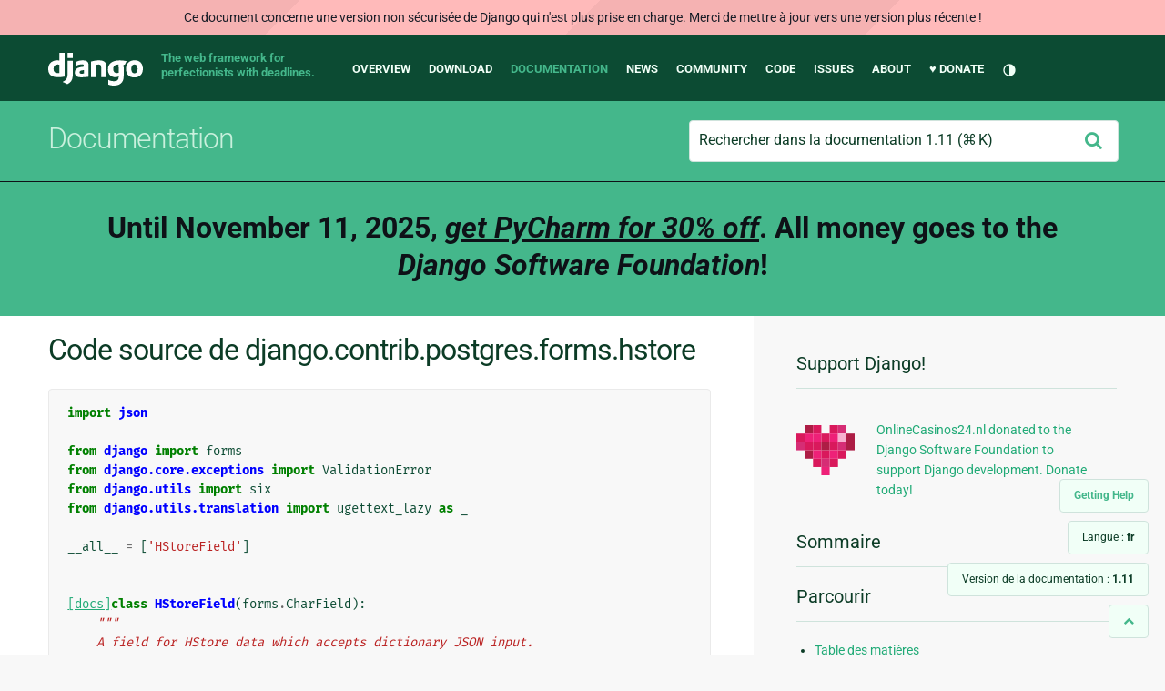

--- FILE ---
content_type: text/html; charset=utf-8
request_url: https://docs.djangoproject.com/fr/1.11/_modules/django/contrib/postgres/forms/hstore/
body_size: 6525
content:
<!DOCTYPE html>
<html lang="fr">
  <head>
    <meta charset="utf-8">
    <meta http-equiv="X-UA-Compatible" content="IE=edge">
    <meta name="viewport" content="width=device-width, initial-scale=1">
    <meta name="ROBOTS" content="ALL" />
    <meta name="MSSmartTagsPreventParsing" content="true" />
    <meta name="Copyright" content="Django Software Foundation" />
    <meta name="keywords" content="Python, Django, framework, open-source" />
    <meta name="description" content="" />
    <meta name="fediverse:creator" content="@django@fosstodon.org" />
    
  
    
      
    
  
  <link rel="canonical" href="https://docs.djangoproject.com/fr/5.2/_modules/django/contrib/postgres/forms/hstore/">
  
    
      
    
    <link rel="alternate"
          hreflang="el"
          href="https://docs.djangoproject.com/el/1.11/_modules/django/contrib/postgres/forms/hstore/">
  
    
      
    
    <link rel="alternate"
          hreflang="en"
          href="https://docs.djangoproject.com/en/1.11/_modules/django/contrib/postgres/forms/hstore/">
  
    
      
    
    <link rel="alternate"
          hreflang="es"
          href="https://docs.djangoproject.com/es/1.11/_modules/django/contrib/postgres/forms/hstore/">
  
    
      
    
    <link rel="alternate"
          hreflang="fr"
          href="https://docs.djangoproject.com/fr/1.11/_modules/django/contrib/postgres/forms/hstore/">
  
    
      
    
    <link rel="alternate"
          hreflang="id"
          href="https://docs.djangoproject.com/id/1.11/_modules/django/contrib/postgres/forms/hstore/">
  
    
      
    
    <link rel="alternate"
          hreflang="ja"
          href="https://docs.djangoproject.com/ja/1.11/_modules/django/contrib/postgres/forms/hstore/">
  
    
      
    
    <link rel="alternate"
          hreflang="ko"
          href="https://docs.djangoproject.com/ko/1.11/_modules/django/contrib/postgres/forms/hstore/">
  
    
      
    
    <link rel="alternate"
          hreflang="pl"
          href="https://docs.djangoproject.com/pl/1.11/_modules/django/contrib/postgres/forms/hstore/">
  
    
      
    
    <link rel="alternate"
          hreflang="pt-br"
          href="https://docs.djangoproject.com/pt-br/1.11/_modules/django/contrib/postgres/forms/hstore/">
  

  <link rel="search"
        type="application/opensearchdescription+xml"
        href="https://docs.djangoproject.com/fr/1.11/search/description/"
        title="Documentation de Django">

    <!-- Favicons -->
    <link rel="apple-touch-icon" href="https://static.djangoproject.com/img/icon-touch.e4872c4da341.png">
    <link rel="icon" sizes="192x192" href="https://static.djangoproject.com/img/icon-touch.e4872c4da341.png">
    <link rel="shortcut icon" href="https://static.djangoproject.com/img/favicon.6dbf28c0650e.ico">
    <meta name="msapplication-TileColor" content="#113228">
    <meta name="msapplication-TileImage" content="https://static.djangoproject.com/img/icon-tile.b01ac0ef9f67.png">
    <meta name="theme-color" content="#0C4B33">

    
      <meta property="og:title" content="django.contrib.postgres.forms.hstore | Documentation de Django" />
      <meta property="og:description" content="The web framework for perfectionists with deadlines." />
      <meta property="og:image" content="https://static.djangoproject.com/img/logos/django-logo-negative.1d528e2cb5fb.png" />
      <meta property="og:image:alt" content="Django logo" />
      <meta property="og:image:width" content="1200" />
      <meta property="og:image:height" content="546" />
      <meta property="og:image:type" content="image/png" />
      <meta property="og:url" content="https://docs.djangoproject.com/fr/1.11/_modules/django/contrib/postgres/forms/hstore/" />
      <meta property="og:site_name" content="Django Project" />

      <meta property="twitter:creator" content="djangoproject" />
      <meta property="twitter:site" content="djangoproject" />
      <meta property="twitter:card" content="summary">
    

    <title>django.contrib.postgres.forms.hstore | Documentation de Django | Django</title>

    <link rel="stylesheet" href="https://static.djangoproject.com/css/output.7e3b71b9e998.css" >

    <script src="https://static.djangoproject.com/js/mod/switch-dark-mode.139625c684db.js"></script>
    
  </head>

  <body id="generic" class="">

    <a href="#main-content" class="skip-link">Skip to main content</a>
    
<header id="top">
  <div class="container container--flex--wrap--mobile">
    <a class="logo" href="https://www.djangoproject.com/">Django</a>
    <p class="meta">The web framework for perfectionists with deadlines.</p>
    <div class="mobile-toggle">
      

<button class="theme-toggle">
  <div class="visually-hidden theme-label-when-auto">Changer de thème (actuellement : automatique)</div>
  <div class="visually-hidden theme-label-when-light">Changer de thème (actuellement : clair)</div>
  <div class="visually-hidden theme-label-when-dark">Changer de thème (actuellement : sombre)</div>

  <div class="visually-hidden">Toggle Light / Dark / Auto color theme</div>
  <svg aria-hidden="true" class="theme-icon-when-auto">
    <use xlink:href="#icon-auto" />
  </svg>
  <svg aria-hidden="true" class="theme-icon-when-dark">
    <use xlink:href="#icon-moon" />
  </svg>
  <svg aria-hidden="true" class="theme-icon-when-light">
    <use xlink:href="#icon-sun" />
  </svg>
</button>

    </div>
    <button class="menu-button">
      <i class="icon icon-reorder"></i>
      <span class="visuallyhidden">Menu</span>
    </button>
    <nav aria-labelledby="navigation-header">
      <span id="navigation-header" class="visuallyhidden">Main navigation</span>
      <ul>
        <li>
          <a href="https://www.djangoproject.com/start/overview/">Overview</a>
        </li>
        <li>
          <a href="https://www.djangoproject.com/download/">Download</a>
        </li>
        <li class="active">
          <a href="https://docs.djangoproject.com/">Documentation</a>
        </li>
        <li>
          <a href="https://www.djangoproject.com/weblog/">News</a>
        </li>
        <li>
          <a href="https://www.djangoproject.com/community/">Community</a>
        </li>
        <li>
          <a href="https://github.com/django/django" target="_blank" rel="noopener">Code</a>
        </li>
        <li>
          <a href="https://code.djangoproject.com/">Issues</a>
        </li>
        <li>
          <a href="https://www.djangoproject.com/foundation/">About</a>
        </li>
        <li>
          <a href="https://www.djangoproject.com/fundraising/">&#9829; Donate</a>
        </li>
        <li>
          

<button class="theme-toggle">
  <div class="visually-hidden theme-label-when-auto">Changer de thème (actuellement : automatique)</div>
  <div class="visually-hidden theme-label-when-light">Changer de thème (actuellement : clair)</div>
  <div class="visually-hidden theme-label-when-dark">Changer de thème (actuellement : sombre)</div>

  <div class="visually-hidden">Toggle Light / Dark / Auto color theme</div>
  <svg aria-hidden="true" class="theme-icon-when-auto">
    <use xlink:href="#icon-auto" />
  </svg>
  <svg aria-hidden="true" class="theme-icon-when-dark">
    <use xlink:href="#icon-moon" />
  </svg>
  <svg aria-hidden="true" class="theme-icon-when-light">
    <use xlink:href="#icon-sun" />
  </svg>
</button>

        </li>
      </ul>
    </nav>
  </div>
</header>

    

    <section class="copy-banner">
      <div class="container 
  container--flex container--flex--wrap--mobile
">
        
  <p><a href="https://docs.djangoproject.com/fr/1.11/">Documentation</a></p>
  
<search class="search form-input" aria-labelledby="docs-search-label">
  <form action="https://docs.djangoproject.com/fr/1.11/search/">
    <label id="docs-search-label" class="visuallyhidden" for="id_q">Rechercher dans la documentation 1.11</label>
    <input type="search" name="q" placeholder="Rechercher dans la documentation 1.11" id="id_q">

    <button type="submit">
      <i class="icon icon-search" aria-hidden="true"></i>
      <span class="visuallyhidden">Envoyer</span>
    </button>
  </form>
</search>


      </div>
    </section>

    <div id="billboard">
      
        <div class="banner">
          <p>
            <a href="https://www.jetbrains.com/pycharm/promo/support-django/?utm_campaign=pycharm&utm_content=django25&utm_medium=referral&utm_source=dsf-banner">
              Until November 11, 2025, <em class="underlined">get PyCharm for 30% off</em>.
              All money goes to the <em>Django Software Foundation</em>!
            </a>
          </p>
        </div>
      
    </div>

    <div class="container sidebar-right">
      <main id="main-content">

        
          
        

        
  <div id="version-switcher">
    <ul id="faq-link">
      <li class="current-link">
        <a href="https://docs.djangoproject.com/fr/1.11/faq/help/">
          <span>Getting Help</span>
        </a>
      </li>
    </ul>
    <ul id="doc-languages" class="language-switcher doc-switcher">
      
        
          <li class="other">
            
              
            
            <a href="https://docs.djangoproject.com/el/1.11/_modules/django/contrib/postgres/forms/hstore/">el</a>
          </li>
        
      
        
          <li class="other">
            
              
            
            <a href="https://docs.djangoproject.com/en/1.11/_modules/django/contrib/postgres/forms/hstore/">en</a>
          </li>
        
      
        
          <li class="other">
            
              
            
            <a href="https://docs.djangoproject.com/es/1.11/_modules/django/contrib/postgres/forms/hstore/">es</a>
          </li>
        
      
        
      
        
          <li class="other">
            
              
            
            <a href="https://docs.djangoproject.com/id/1.11/_modules/django/contrib/postgres/forms/hstore/">id</a>
          </li>
        
      
        
          <li class="other">
            
              
            
            <a href="https://docs.djangoproject.com/ja/1.11/_modules/django/contrib/postgres/forms/hstore/">ja</a>
          </li>
        
      
        
          <li class="other">
            
              
            
            <a href="https://docs.djangoproject.com/ko/1.11/_modules/django/contrib/postgres/forms/hstore/">ko</a>
          </li>
        
      
        
          <li class="other">
            
              
            
            <a href="https://docs.djangoproject.com/pl/1.11/_modules/django/contrib/postgres/forms/hstore/">pl</a>
          </li>
        
      
        
          <li class="other">
            
              
            
            <a href="https://docs.djangoproject.com/pt-br/1.11/_modules/django/contrib/postgres/forms/hstore/">pt-br</a>
          </li>
        
      
      <li class="current"
          title="Cliquez sur les liens à gauche pour changer de langue.">
        <span>Langue : <strong>fr</strong></span>
      </li>
    </ul>

    
    <ul id="doc-versions" class="version-switcher doc-switcher">
      
        
          <li class="other">
            
              
            
            <a href="https://docs.djangoproject.com/fr/1.10/_modules/django/contrib/postgres/forms/hstore/">1.10</a>
          </li>
        
      
        
      
        
          <li class="other">
            
              
            
            <a href="https://docs.djangoproject.com/fr/2.0/_modules/django/contrib/postgres/forms/hstore/">2.0</a>
          </li>
        
      
        
          <li class="other">
            
              
            
            <a href="https://docs.djangoproject.com/fr/2.1/_modules/django/contrib/postgres/forms/hstore/">2.1</a>
          </li>
        
      
        
          <li class="other">
            
              
            
            <a href="https://docs.djangoproject.com/fr/2.2/_modules/django/contrib/postgres/forms/hstore/">2.2</a>
          </li>
        
      
        
          <li class="other">
            
              
            
            <a href="https://docs.djangoproject.com/fr/dev/_modules/django/contrib/postgres/forms/hstore/">dev</a>
          </li>
        
      
      <li class="current"
          title="Ce document présente la version 1.11 de Django. Cliquez sur les liens à gauche pour voir d'autres versions.">
        <span>Version de la documentation :
          <strong>1.11</strong>
        </span>
      </li>
    </ul>
    <ul id="backtotop-link">
      <li class="current-link">
        <a href="#top" aria-label="Back to top" class="icon-chevron-up-align"><i class="icon icon-chevron-up"></i></a>
      </li>
    </ul>
  </div>

  
    <article id="docs-content">
      <h1>Code source de django.contrib.postgres.forms.hstore</h1><div class="highlight"><pre>
<span></span><span class="kn">import</span> <span class="nn">json</span>

<span class="kn">from</span> <span class="nn">django</span> <span class="k">import</span> <span class="n">forms</span>
<span class="kn">from</span> <span class="nn">django.core.exceptions</span> <span class="k">import</span> <span class="n">ValidationError</span>
<span class="kn">from</span> <span class="nn">django.utils</span> <span class="k">import</span> <span class="n">six</span>
<span class="kn">from</span> <span class="nn">django.utils.translation</span> <span class="k">import</span> <span class="n">ugettext_lazy</span> <span class="k">as</span> <span class="n">_</span>

<span class="n">__all__</span> <span class="o">=</span> <span class="p">[</span><span class="s1">&#39;HStoreField&#39;</span><span class="p">]</span>


<div class="viewcode-block" id="HStoreField"><a class="viewcode-back" href="../../../../../../ref/contrib/postgres/forms/#django.contrib.postgres.forms.HStoreField">[docs]</a><span class="k">class</span> <span class="nc">HStoreField</span><span class="p">(</span><span class="n">forms</span><span class="o">.</span><span class="n">CharField</span><span class="p">):</span>
    <span class="sd">&quot;&quot;&quot;</span>
<span class="sd">    A field for HStore data which accepts dictionary JSON input.</span>
<span class="sd">    &quot;&quot;&quot;</span>
    <span class="n">widget</span> <span class="o">=</span> <span class="n">forms</span><span class="o">.</span><span class="n">Textarea</span>
    <span class="n">default_error_messages</span> <span class="o">=</span> <span class="p">{</span>
        <span class="s1">&#39;invalid_json&#39;</span><span class="p">:</span> <span class="n">_</span><span class="p">(</span><span class="s1">&#39;Could not load JSON data.&#39;</span><span class="p">),</span>
        <span class="s1">&#39;invalid_format&#39;</span><span class="p">:</span> <span class="n">_</span><span class="p">(</span><span class="s1">&#39;Input must be a JSON dictionary.&#39;</span><span class="p">),</span>
    <span class="p">}</span>

    <span class="k">def</span> <span class="nf">prepare_value</span><span class="p">(</span><span class="bp">self</span><span class="p">,</span> <span class="n">value</span><span class="p">):</span>
        <span class="k">if</span> <span class="nb">isinstance</span><span class="p">(</span><span class="n">value</span><span class="p">,</span> <span class="nb">dict</span><span class="p">):</span>
            <span class="k">return</span> <span class="n">json</span><span class="o">.</span><span class="n">dumps</span><span class="p">(</span><span class="n">value</span><span class="p">)</span>
        <span class="k">return</span> <span class="n">value</span>

    <span class="k">def</span> <span class="nf">to_python</span><span class="p">(</span><span class="bp">self</span><span class="p">,</span> <span class="n">value</span><span class="p">):</span>
        <span class="k">if</span> <span class="ow">not</span> <span class="n">value</span><span class="p">:</span>
            <span class="k">return</span> <span class="p">{}</span>
        <span class="k">if</span> <span class="ow">not</span> <span class="nb">isinstance</span><span class="p">(</span><span class="n">value</span><span class="p">,</span> <span class="nb">dict</span><span class="p">):</span>
            <span class="k">try</span><span class="p">:</span>
                <span class="n">value</span> <span class="o">=</span> <span class="n">json</span><span class="o">.</span><span class="n">loads</span><span class="p">(</span><span class="n">value</span><span class="p">)</span>
            <span class="k">except</span> <span class="ne">ValueError</span><span class="p">:</span>
                <span class="k">raise</span> <span class="n">ValidationError</span><span class="p">(</span>
                    <span class="bp">self</span><span class="o">.</span><span class="n">error_messages</span><span class="p">[</span><span class="s1">&#39;invalid_json&#39;</span><span class="p">],</span>
                    <span class="n">code</span><span class="o">=</span><span class="s1">&#39;invalid_json&#39;</span><span class="p">,</span>
                <span class="p">)</span>

        <span class="k">if</span> <span class="ow">not</span> <span class="nb">isinstance</span><span class="p">(</span><span class="n">value</span><span class="p">,</span> <span class="nb">dict</span><span class="p">):</span>
            <span class="k">raise</span> <span class="n">ValidationError</span><span class="p">(</span>
                <span class="bp">self</span><span class="o">.</span><span class="n">error_messages</span><span class="p">[</span><span class="s1">&#39;invalid_format&#39;</span><span class="p">],</span>
                <span class="n">code</span><span class="o">=</span><span class="s1">&#39;invalid_format&#39;</span><span class="p">,</span>
            <span class="p">)</span>

        <span class="c1"># Cast everything to strings for ease.</span>
        <span class="k">for</span> <span class="n">key</span><span class="p">,</span> <span class="n">val</span> <span class="ow">in</span> <span class="n">value</span><span class="o">.</span><span class="n">items</span><span class="p">():</span>
            <span class="k">if</span> <span class="n">val</span> <span class="ow">is</span> <span class="ow">not</span> <span class="kc">None</span><span class="p">:</span>
                <span class="n">val</span> <span class="o">=</span> <span class="n">six</span><span class="o">.</span><span class="n">text_type</span><span class="p">(</span><span class="n">val</span><span class="p">)</span>
            <span class="n">value</span><span class="p">[</span><span class="n">key</span><span class="p">]</span> <span class="o">=</span> <span class="n">val</span>
        <span class="k">return</span> <span class="n">value</span>

    <span class="k">def</span> <span class="nf">has_changed</span><span class="p">(</span><span class="bp">self</span><span class="p">,</span> <span class="n">initial</span><span class="p">,</span> <span class="n">data</span><span class="p">):</span>
        <span class="sd">&quot;&quot;&quot;</span>
<span class="sd">        Return True if data differs from initial.</span>
<span class="sd">        &quot;&quot;&quot;</span>
        <span class="c1"># For purposes of seeing whether something has changed, None is</span>
        <span class="c1"># the same as an empty dict, if the data or initial value we get</span>
        <span class="c1"># is None, replace it w/ {}.</span>
        <span class="n">initial_value</span> <span class="o">=</span> <span class="bp">self</span><span class="o">.</span><span class="n">to_python</span><span class="p">(</span><span class="n">initial</span><span class="p">)</span>
        <span class="k">return</span> <span class="nb">super</span><span class="p">(</span><span class="n">HStoreField</span><span class="p">,</span> <span class="bp">self</span><span class="p">)</span><span class="o">.</span><span class="n">has_changed</span><span class="p">(</span><span class="n">initial_value</span><span class="p">,</span> <span class="n">data</span><span class="p">)</span></div>
</pre></div>
    </article>
  

  


        <a href="#top" class="backtotop"><i class="icon icon-chevron-up"></i> Back to Top</a>
      </main>

      
  <div role="complementary">
    <h2 class="visuallyhidden" id="aside-header">Informations supplémentaires</h2>

    


  <div class="fundraising-sidebar">
    <h3>Support Django!</h3>

    <div class="small-heart">
      <img src="https://static.djangoproject.com/img/fundraising-heart.cd6bb84ffd33.svg" alt="Support Django!" />
    </div>

    <div class="small-cta">
      <ul class="list-links-small">
        <li><a href="https://www.djangoproject.com/fundraising/">
          OnlineCasinos24.nl donated to the Django Software Foundation to support Django development. Donate today!
        </a></li>
      </ul>
    </div>
  </div>



    
      <h3>Sommaire</h3>
      
        
      
    

    
      <nav aria-labelledby="browse-header">
        <h3 id="browse-header">Parcourir</h3>
        <ul>
          
            
            
            <li><a href="https://docs.djangoproject.com/fr/1.11/contents/">Table des matières</a></li>
            
              <li><a href="https://docs.djangoproject.com/fr/1.11/genindex/">Index général</a></li>
            
              <li><a href="https://docs.djangoproject.com/fr/1.11/py-modindex/">Index des modules Python</a></li>
            
          
        </ul>
      </nav>
    

    
      <nav aria-labelledby="breadcrumbs-header">
        <h3 id="breadcrumbs-header">Vous êtes ici :</h3>
        <ul>
          <li>
            <a href="https://docs.djangoproject.com/fr/1.11/">Documentation de Django 1.11</a>
            
              <ul><li><a href="../../../../../">Code du module</a>
            
              <ul><li><a href="../../../../">django</a>
            
            <ul><li>django.contrib.postgres.forms.hstore</li></ul>
            </li></ul></li></ul>
          </li>
        </ul>
      </nav>
    

    
      <section aria-labelledby="getting-help-sidebar">
        <h3 id="getting-help-sidebar">Obtenir de l'aide</h3>
        <dl class="list-links">
          <dt><a href="https://docs.djangoproject.com/fr/1.11/faq/">FAQ</a></dt>
          <dd>Essayez la FAQ, vous y trouverez des réponses à de nombreuses questions courantes.</dd>

          <dt><a href="/en/stable/genindex/">Index</a>, <a href="/en/stable/py-modindex/">Index des modules</a>, or <a href="/en/stable/contents/">Sommaire</a></dt>
          <dd>Pratique lorsqu'on cherche des informations précises.</dd>

          <dt><a href="https://chat.djangoproject.com">Django Discord Server</a></dt>
          <dd>Join the Django Discord Community.</dd>

          <dt><a href="https://forum.djangoproject.com/">Official Django Forum</a></dt>
          <dd>Join the community on the Django Forum.</dd>

          <dt><a href="https://code.djangoproject.com/">Ticket tracker</a></dt>
          <dd>Signalez des bogues de Django ou de sa documentation dans notre système de suivi de tickets.</dd>
        </dl>
      </section>
    

    
      <section aria-labelledby="links-wrapper-header">
        <h3 id="links-wrapper-header">Télécharger :</h3>
        <p>
          Hors ligne (Django 1.11) :
          <a href="https://media.djangoproject.com/docs/django-docs-1.11-fr.zip">HTML</a> |
          <a href="https://media.readthedocs.org/pdf/django/1.11.x/django.pdf">PDF</a> |
          <a href="https://media.readthedocs.org/epub/django/1.11.x/django.epub">ePub</a>
          <br>
          <span class="quiet">
            Offert par <a href="https://readthedocs.org/">Read the Docs</a>.
          </span>
        </p>
      </section>
    

    
  <div class="corporate-members">
    <h3>Diamond and Platinum Members</h3>
    
      <div class="clearfix">
        <div class="member-logo">
          <a href="https://sentry.io/for/django/" title="Sentry">
            <img src="https://media.djangoproject.com/cache/7a/f9/7af9c770dc49465739a82c91a0eb3d51.png" alt="Sentry" />
          </a>
        </div>
        <div class="small-cta">
          <ul class="list-links-small">
            <li><strong>Sentry</strong></li>
            <li><a href="https://sentry.io/for/django/" title="Sentry">
              Sentry gives developers insight into the issues that affect their production applications.
            </a></li>
          </ul>
        </div>
      </div>
    
      <div class="clearfix">
        <div class="member-logo">
          <a href="https://jb.gg/ybja10" title="JetBrains">
            <img src="https://media.djangoproject.com/cache/c0/ea/c0ea128467983e64aab91cd27e7918c0.png" alt="JetBrains" />
          </a>
        </div>
        <div class="small-cta">
          <ul class="list-links-small">
            <li><strong>JetBrains</strong></li>
            <li><a href="https://jb.gg/ybja10" title="JetBrains">
              Until November 9th, By purchasing PyCharm, you benefit in two powerful ways:
Enhance Your Development: Gain access to a professional tool designed to maximize your productivity with features like first-class database management, API management, and frontend support.
Support Django: When you purchase PyCharm at a 30% discount through this link, JetBrains will donate an equal amount to the Django Software Foundation.
            </a></li>
          </ul>
        </div>
      </div>
    
  </div>


  </div>

      

    </div>

     
     

    
    
    

    <!-- SVGs -->
    <svg xmlns="http://www.w3.org/2000/svg">
      <symbol viewBox="0 0 24 24" id="icon-auto"><path d="M0 0h24v24H0z" fill="currentColor"/><path d="M12 22C6.477 22 2 17.523 2 12S6.477 2 12 2s10 4.477 10 10-4.477 10-10 10zm0-2V4a8 8 0 1 0 0 16z"/></symbol>
      <symbol viewBox="0 0 24 24" id="icon-moon"><path d="M0 0h24v24H0z" fill="currentColor"/><path d="M10 7a7 7 0 0 0 12 4.9v.1c0 5.523-4.477 10-10 10S2 17.523 2 12 6.477 2 12 2h.1A6.979 6.979 0 0 0 10 7zm-6 5a8 8 0 0 0 15.062 3.762A9 9 0 0 1 8.238 4.938 7.999 7.999 0 0 0 4 12z"/></symbol>
      <symbol viewBox="0 0 24 24" id="icon-sun"><path d="M0 0h24v24H0z" fill="currentColor"/><path d="M12 18a6 6 0 1 1 0-12 6 6 0 0 1 0 12zm0-2a4 4 0 1 0 0-8 4 4 0 0 0 0 8zM11 1h2v3h-2V1zm0 19h2v3h-2v-3zM3.515 4.929l1.414-1.414L7.05 5.636 5.636 7.05 3.515 4.93zM16.95 18.364l1.414-1.414 2.121 2.121-1.414 1.414-2.121-2.121zm2.121-14.85l1.414 1.415-2.121 2.121-1.414-1.414 2.121-2.121zM5.636 16.95l1.414 1.414-2.121 2.121-1.414-1.414 2.121-2.121zM23 11v2h-3v-2h3zM4 11v2H1v-2h3z"/></symbol>
    </svg>
    <!-- END SVGs -->

    
      

<footer>
  <div class="subfooter">
    <div class="container">
      <h2 class="visuallyhidden">Django Links</h2>
      <div class="column-container">
        <div class="col-learn-more">
          <h3>Learn More</h3>
          <ul>
            <li><a href="https://www.djangoproject.com/start/overview/">About Django</a></li>
            
            <li><a href="https://www.djangoproject.com/start/">Getting Started with Django</a></li>
            <li><a href="https://www.djangoproject.com/foundation/teams/">Team Organization</a></li>
            <li><a href="https://www.djangoproject.com/foundation/">Django Software Foundation</a></li>
            <li><a href="https://www.djangoproject.com/conduct/">Code of Conduct</a></li>
            <li><a href="https://www.djangoproject.com/diversity/">Diversity Statement</a></li>
          </ul>
        </div>

        <div class="col-get-involved">
          <h3>Get Involved</h3>
          <ul>
            <li><a href="https://www.djangoproject.com/community/">Join a Group</a></li>
            <li><a href="https://docs.djangoproject.com/en/dev/internals/contributing/">Contribute
              to Django</a></li>
            <li><a
              href="https://docs.djangoproject.com/en/dev/internals/contributing/bugs-and-features/">Submit
              a Bug</a></li>
            <li><a
              href="https://docs.djangoproject.com/en/dev/internals/security/#reporting-security-issues">Report
              a Security Issue</a></li>
            <li><a href="https://www.djangoproject.com/foundation/individual-members/">Individual membership</a></li>
          </ul>
        </div>

        <div class="col-get-help">
          <h3>Get Help</h3>
          <ul>
            <li><a href="https://docs.djangoproject.com/en/stable/faq/">Getting Help FAQ</a>
            </li>
            <li><a href="https://chat.djangoproject.com" target="_blank">Django Discord</a></li>
            <li><a href="https://forum.djangoproject.com/" target="_blank">Official Django Forum</a></li>
          </ul>
        </div>

        <div class="col-follow-us">
          <h3>Follow Us</h3>
          <ul>
            <li><a href="https://github.com/django">GitHub</a></li>
            <li><a href="https://x.com/djangoproject">X</a></li>
            <li><a href="https://fosstodon.org/@django" rel="me">Fediverse (Mastodon)</a></li>
            <li><a href="https://bsky.app/profile/djangoproject.com">Bluesky</a></li>
            <li><a href="https://www.linkedin.com/company/django-software-foundation">LinkedIn</a></li>
            <li><a href="https://www.djangoproject.com/rss/weblog/">News RSS</a></li>
          </ul>
        </div>

        <div class="col-support-us">
          <h3>Support Us</h3>
          <ul>
            <li><a href="https://www.djangoproject.com/fundraising/">Sponsor Django</a></li>
            <li><a href="https://www.djangoproject.com/foundation/corporate-membership/">Corporate membership</a></li>
            <li><a href="https://django.threadless.com/" target="_blank">Official merchandise store</a></li>
            <li><a href="https://www.djangoproject.com/foundation/donate/#benevity-giving">Benevity Workplace Giving Program</a></li>
          </ul>
        </div>
      </div>
    </div>
  </div>
  <div class="footer">
    <div class="container">
      <div class="footer-logo">
        <a class="logo" href="https://www.djangoproject.com/">Django</a>
      </div>
      <ul class="thanks">
        <li>
          <span>Hosting by</span> <a class="in-kind-donors" href="https://www.djangoproject.com/fundraising/#in-kind-donors">In-kind
            donors</a>
        </li>
        <li class="design"><span>Design by</span> <a class="threespot" href="https://www.threespot.com">Threespot</a>
          <span class="ampersand">&amp;</span> <a class="andrevv" href="http://andrevv.com/">andrevv</a></li>
      </ul>
      <p class="copyright">&copy; 2005-2025
        <a href="https://www.djangoproject.com/foundation/"> Django Software
          Foundation</a> and individual contributors. Django is a
        <a href="https://www.djangoproject.com/trademarks/">registered
          trademark</a> of the Django Software Foundation.
      </p>
    </div>
  </div>

</footer>

    

    
  
    <div id="outdated-warning" class="doc-floating-warning">
      Ce document concerne une version non sécurisée de Django qui n'est plus prise en charge. Merci de mettre à jour vers une version plus récente ! 
    </div>
  


    
      
      <script>
        function extless(input) {
          return input.replace(/(.*)\.[^.]+$/, '$1');
        }
        var require = {
          shim: {
            'jquery': [],
            'stripe': {
              exports: 'Stripe'
            }
          },
          paths: {
            "jquery": extless("https://static.djangoproject.com/js/lib/jquery.min.5790ead7ad3b.js"),
            "mod/list-collapsing": extless("https://static.djangoproject.com/js/mod/list-collapsing.2d844151b2ec.js"),
            "mod/stripe-change-card": extless("https://static.djangoproject.com/js/mod/stripe-change-card.eaa0afc324e9.js"),
            "mod/switch-dark-mode": extless("https://static.djangoproject.com/js/mod/switch-dark-mode.139625c684db.js"),
            "stripe-checkout": "https://checkout.stripe.com/checkout",
            "stripe": "https://js.stripe.com/v3/?" // ? needed due to require.js
          }
        };
      </script>
      <script data-main="https://static.djangoproject.com/js/main.8677b21133eb.js" src="https://static.djangoproject.com/js/lib/require.177879fbe7dd.js"></script>
      <script src="https://static.djangoproject.com/js/djangoproject.15c016c8c3a7.js"></script>
    
  </body>
</html>
